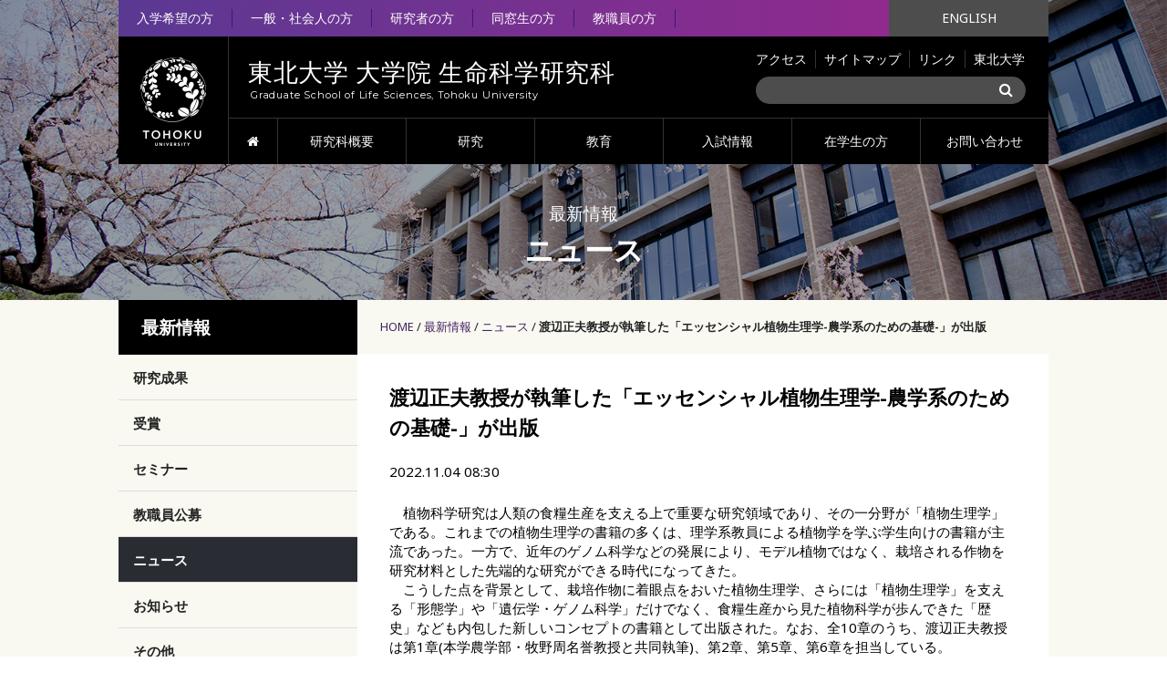

--- FILE ---
content_type: text/html; charset=utf-8
request_url: https://www.lifesci.tohoku.ac.jp/date/news/detail---id-50977.html
body_size: 39132
content:
<!DOCTYPE html>
<html lang="ja">
	<head>
		<meta charset="utf-8">
		<meta http-equiv="X-UA-Compatible" content="IE=edge">
		<meta name="viewport" content="width=device-width, initial-scale=1">
		<meta name="format-detection" content="telephone=no">
		<title>渡辺正夫教授が執筆した「エッセンシャル植物生理学-農学系のための基礎-」が出版｜東北大学 大学院 生命科学研究科</title>
		<base href="https://www.lifesci.tohoku.ac.jp/">
		<!-- Google Tag Manager -->
<script>(function(w,d,s,l,i){w[l]=w[l]||[];w[l].push({'gtm.start':
new Date().getTime(),event:'gtm.js'});var f=d.getElementsByTagName(s)[0],
j=d.createElement(s),dl=l!='dataLayer'?'&l='+l:'';j.async=true;j.src=
'https://www.googletagmanager.com/gtm.js?id='+i+dl;f.parentNode.insertBefore(j,f);
})(window,document,'script','dataLayer','GTM-N8XVQWB');</script>
<!-- End Google Tag Manager -->


		<link href="assets/font-awesome/css/font-awesome.min.css" type="text/css" rel="stylesheet">
<link href="css/common.css?3" type="text/css" rel="stylesheet"><link href="css/topics.css" type="text/css" rel="stylesheet">
<style>

#main > h2 {
display: none;
}

#visual p.small,
#visual h2 {
display: none;
}
</style>
		<script type="text/javascript" src="assets/jquery.js"></script>
<script type="text/javascript" src="js/common.js"></script>
	</head>
	<body class="">
		<!-- Google Tag Manager (noscript) -->
<noscript><iframe src="https://www.googletagmanager.com/ns.html?id=GTM-N8XVQWB"
height="0" width="0" style="display:none;visibility:hidden"></iframe></noscript>
<!-- End Google Tag Manager (noscript) -->

		<div id="wholewrapper">
			<div id="go_top_pc">
	<a href="#wholewrapper"><img alt="GO TOP" src="media/images/common/go_top_pc.png" /></a>
</div>
			<div id="visual_wrapper">
				<header id="header"><div class="inner" id="header-pc">
	<table>
		<tr>
			<td colspan="3" class="visitor">
				<!--Qrt\Plugin\GlobalNavigation::loadPlugin--><ul class="depth1"><li class="type3 depth1 lm59  first "><a href="entrance_index/" class="" >入学希望の方</a></li><li class="type3 depth1 lm60   "><a href="society_index/" class="" >一般・社会人の方</a></li><li class="type3 depth1 lm61   "><a href="scholar_index/" class="" >研究者の方</a></li><li class="type3 depth1 lm62   "><a href="almuni_index/" class="" >同窓生の方</a></li><li class="type3 depth1 lm63  last "><a href="forteacher/" class="" >教職員の方</a></li></ul><!--/Qrt\Plugin\GlobalNavigation::loadPlugin-->
			</td>

			<td class="lang">
				<a href="en/">ENGLISH</a>
			</td>
		</tr>

		<tr>
			<td rowspan="3" class="logo">
				<a href="./"><img alt="TOHOKU UNIVERSITY" src="media/images/common/logo.png" /></a>
			</td>

			<td rowspan="2" class="title">
				<h1 class="l">
					<a href="./"><span class="jp">東北大学 大学院 生命科学研究科</span>
						<span class="en">Graduate School of Life Sciences, Tohoku University</span></a>
				</h1>
			</td>

			<td colspan="2" class="link">
				<ul>
					<li><a href="access/">アクセス</a></li>
					<li><a href="sitemap/">サイトマップ</a></li>
					<li><a href="link/">リンク</a></li>
					<li><a href="http://www.tohoku.ac.jp/" target="_blank">東北大学</a></li>
				</ul>
			</td>
		</tr>

		<tr>
			<td colspan="2" class="search">
				<span class="searchForm top">
	<form action="https://www.google.co.jp/search" target="_blank">
		<input name="q" type="text" />
		<input name="domains" type="hidden" value="http://www.lifesci.tohoku.ac.jp/" />
		<input name="sitesearch" type="hidden" value="http://www.lifesci.tohoku.ac.jp/" />
		<input name="hl" type="hidden" value="ja" />
		<button id="searchButton"><i class="fa fa-search"></i></button>
	</form>
</span>

			</td>
		</tr>

		<tr>
			<td colspan="3" class="gnavi">
				<!--Qrt\Plugin\GlobalNavigation::loadPlugin--><ul class="depth1"><li class="type3 depth1 lm2  first "><a href="./" class="" >HOME</a></li><li class="type1 depth1 lm3   has_children"><a href="outline/"  class="dropdown-toggle" data-hover="dropdown" data-delay="0" data-close-others="false">研究科概要</a><ul class="depth2"><li class="type3 depth2 lm188  first "><a href="outline/" class="" >研究科概要</a></li><li class="type1 depth2 lm8   "><a href="outline/purpose/" >研究科長あいさつ</a></li><li class="type1 depth2 lm9   "><a href="outline/organization/" >組織図</a></li><li class="type1 depth2 lm10   has_children"><a href="outline/project/" >関連プロジェクト・センター</a><ul class="depth3"><li class="type1 depth3 lm416  first "><a href="outline/project/facility/" >共通機器に関連する情報</a></li></ul></li><li class="type1 depth2 lm278   "><a href="outline/kaiso/" >平成30年度研究科改組</a></li><li class="type1 depth2 lm13   "><a href="outline/pamphlet/" >研究科刊行物</a></li><li class="type1 depth2 lm14   "><a href="outline/jyouhou/" >情報公開</a></li><li class="type1 depth2 lm493   "><a href="outline/dei/" >DEI推進</a></li><li class="type1 depth2 lm387  last "><a href="outline/donation/" >ご寄附のお願い</a></li></ul></li><li class="type1 depth1 lm4   has_children"><a href="research/fields/"  class="dropdown-toggle" data-hover="dropdown" data-delay="0" data-close-others="false">研究</a><ul class="depth2"><li class="type1 depth2 lm27  first has_children"><a href="research/fields/" >研究分野</a><ul class="depth3"><li class="type1 depth3 lm28  first "><a href="research/fields/field1/" >脳生命統御科学専攻</a></li><li class="type1 depth3 lm29   "><a href="research/fields/field2/" >生態発生適応科学専攻</a></li><li class="type1 depth3 lm30  last "><a href="research/fields/field3/" >分子化学生物学専攻</a></li></ul></li><li class="type1 depth2 lm32   "><a href="research/results/" >研究成果</a></li><li class="type1 depth2 lm33   "><a href="research/award/" >受賞</a></li><li class="type1 depth2 lm329   "><a href="research/meeting/" >生命科学交流ミーティング</a></li><li class="type1 depth2 lm242  last has_children"><a href="research/bright/09/" >今、輝ける人たち</a><ul class="depth3"><li class="type1 depth3 lm284  first "><a href="research/bright/archive/" >archive</a></li></ul></li></ul></li><li class="type1 depth1 lm5   has_children"><a href="curriculums/outline/"  class="dropdown-toggle" data-hover="dropdown" data-delay="0" data-close-others="false">教育</a><ul class="depth2"><li class="type1 depth2 lm34  first "><a href="curriculums/outline/" >カリキュラム概要</a></li><li class="type1 depth2 lm35   "><a href="curriculums/policy/" >ディプロマポリシー・カリキュラムポリシー</a></li><li class="type1 depth2 lm36   "><a href="curriculums/syllabus/" >カリキュラム・シラバス</a></li><li class="type3 depth2 lm438   "><a href="https://www.lifesci.tohoku.ac.jp/outline/kaiso/kaiso_c/" class="external" target="_blank">新しい人材育成プログラム</a></li><li class="type1 depth2 lm360   "><a href="curriculums/biojinzai/" >バイオ人材育成カリキュラム</a></li><li class="type1 depth2 lm37   "><a href="curriculums/schedule/" >年間スケジュール</a></li><li class="type1 depth2 lm38   "><a href="curriculums/studentlife/" >学生支援</a></li><li class="type1 depth2 lm39  last "><a href="curriculums/course2/" >修了生の進路</a></li></ul></li><li class="type1 depth1 lm6   has_children"><a href="admission/"  class="dropdown-toggle" data-hover="dropdown" data-delay="0" data-close-others="false">入試情報</a><ul class="depth2"><li class="type3 depth2 lm187  first "><a href="admission/" class="" >入試情報</a></li><li class="type1 depth2 lm40   "><a href="admission/schedule/" >入試日程・募集要項</a></li><li class="type1 depth2 lm460   "><a href="admission/2025/" >2025年度実施説明会</a></li><li class="type1 depth2 lm41   "><a href="admission/policy/" >入学者選抜の方針・制度</a></li><li class="type1 depth2 lm42   "><a href="admission/fee/" >入学金・授業料・奨学金</a></li><li class="type3 depth2 lm295   "><a href="curriculums/studentlife/#keizaisien" class="" >経済支援</a></li><li class="type3 depth2 lm398   "><a href="https://www.lifesci.tohoku.ac.jp/oncampus/career/" class="external" target="_blank">キャリア支援</a></li><li class="type1 depth2 lm423   "><a href="admission/voice/" >卒業生・在校生の声</a></li><li class="type1 depth2 lm43   "><a href="admission/past_exam/" >過去の試験問題</a></li><li class="type1 depth2 lm44   "><a href="admission/qa/" >入試Ｑ＆Ａ</a></li><li class="type1 depth2 lm45  last "><a href="admission/inquiry/" >入試に関するお問い合わせ</a></li></ul></li><li class="type1 depth1 lm22   has_children"><a href="oncampus/"  class="dropdown-toggle" data-hover="dropdown" data-delay="0" data-close-others="false">在学生の方</a><ul class="depth2"><li class="type1 depth2 lm226  first has_children"><a href="oncampus/" >最新情報</a><ul class="depth3"><li class="type1 depth3 lm49  first "><a href="oncampus/date/category1/" >講義</a></li><li class="type1 depth3 lm50   "><a href="oncampus/date/category2/" >入学料・授業料</a></li><li class="type1 depth3 lm51   "><a href="oncampus/date/category3/" >奨学金</a></li><li class="type1 depth3 lm52   "><a href="oncampus/date/category4/" >就職</a></li><li class="type1 depth3 lm53   "><a href="oncampus/date/category5/" >教員免許</a></li><li class="type1 depth3 lm54   "><a href="oncampus/date/category6/" >海外留学</a></li><li class="type1 depth3 lm55   "><a href="oncampus/date/category7/" >留学生関係</a></li><li class="type1 depth3 lm58  last "><a href="oncampus/date/category8/" >その他</a></li></ul></li><li class="type1 depth2 lm221   "><a href="oncampus/completion/" >修了・進学</a></li><li class="type1 depth2 lm222   "><a href="oncampus/withdrawal/" >休学・退学</a></li><li class="type1 depth2 lm223   "><a href="oncampus/certificate/" >証明書</a></li><li class="type1 depth2 lm224   "><a href="oncampus/abroad/" >留学・海外出張する方へ</a></li><li class="type3 depth2 lm219   "><a href="curriculums/schedule/" class="" >年間スケジュール</a></li><li class="type3 depth2 lm220   "><a href="curriculums/syllabus/" class="" >カリキュラム・シラバス</a></li><li class="type3 depth2 lm432   "><a href="https://www.lifesci.tohoku.ac.jp/curriculums/studentlife/" class="external" target="_blank">学生支援</a></li><li class="type3 depth2 lm433   "><a href="https://www.lifesci.tohoku.ac.jp/curriculums/studentlife/#keizaisien" class="external" target="_blank">経済支援</a></li><li class="type1 depth2 lm297   "><a href="oncampus/career/" >キャリア支援</a></li><li class="type1 depth2 lm434   "><a href="oncampus/counsel/" >学生相談窓口</a></li><li class="type3 depth2 lm494   "><a href="https://www.lifesci.tohoku.ac.jp/outline/dei/" class="external" target="_blank">DEI推進</a></li><li class="type2 depth2 lm218  last "><a href="oncampus/how_to_rss.html" >RSSフィード登録方法</a></li></ul></li><li class="type1 depth1 lm25   has_children"><a href="_visitor/"  class="dropdown-toggle" data-hover="dropdown" data-delay="0" data-close-others="false">訪問者別</a><ul class="depth2"><li class="type3 depth2 lm59  first "><a href="entrance_index/" class="" >入学希望の方</a></li><li class="type3 depth2 lm60   "><a href="society_index/" class="" >一般・社会人の方</a></li><li class="type3 depth2 lm61   "><a href="scholar_index/" class="" >研究者の方</a></li><li class="type3 depth2 lm62   "><a href="almuni_index/" class="" >同窓生の方</a></li><li class="type3 depth2 lm63  last "><a href="forteacher/" class="" >教職員の方</a></li></ul></li><li class="type1 depth1 lm7   "><a href="inquiry_index/"  class="dropdown-toggle" data-hover="dropdown" data-delay="0" data-close-others="false">お問い合わせ</a></li><li class="type1 depth1 lm15   "><a href="access/"  class="dropdown-toggle" data-hover="dropdown" data-delay="0" data-close-others="false">アクセス</a></li><li class="type1 depth1 lm17   "><a href="link/"  class="dropdown-toggle" data-hover="dropdown" data-delay="0" data-close-others="false">リンク</a></li><li class="type1 depth1 lm16   "><a href="sitemap/"  class="dropdown-toggle" data-hover="dropdown" data-delay="0" data-close-others="false">サイトマップ</a></li><li class="type1 depth1 lm26 active  has_children"><a href="date/"  class="dropdown-toggle" data-hover="dropdown" data-delay="0" data-close-others="false">最新情報</a><ul class="depth2"><li class="type1 depth2 lm88  first "><a href="date/research/" >研究成果</a></li><li class="type1 depth2 lm89   "><a href="date/award/" >受賞</a></li><li class="type1 depth2 lm90   "><a href="date/seminar/" >セミナー</a></li><li class="type1 depth2 lm91   "><a href="date/offer/" >教職員公募</a></li><li class="type1 depth2 lm92 active  "><a href="date/news/" >ニュース</a></li><li class="type1 depth2 lm93   "><a href="date/info/" >お知らせ</a></li><li class="type1 depth2 lm203  last "><a href="date/others/" >その他</a></li></ul></li><li class="type3 depth1 lm47  last "><a href="http://www.tohoku.ac.jp/" class="external" target="_blank">東北大学</a></li></ul><!--/Qrt\Plugin\GlobalNavigation::loadPlugin-->
			</td>
		</tr>
	</table>
</div>

<div id="header-tab-sp">
	<table class="menubar">
		<tr>
			<td class="menu">
				<span class="button">
					メニュー
				</span>
			</td>
			<td class="search">
				<span class="button">
					<i class="fa fa-search" aria-hidden="true"></i>
				</span>
			</td>
		</tr>
	</table>

	<div id="menubar">
		<div class="gnavi">
			<!--Qrt\Plugin\GlobalNavigation::loadPlugin--><ul class="depth1"><li class="type3 depth1 lm2  first "><a href="./" class="" >HOME</a></li><li class="type1 depth1 lm3   has_children"><a href="outline/"  class="dropdown-toggle" data-hover="dropdown" data-delay="0" data-close-others="false">研究科概要</a><ul class="depth2"><li class="type3 depth2 lm188  first "><a href="outline/" class="" >研究科概要</a></li><li class="type1 depth2 lm8   "><a href="outline/purpose/" >研究科長あいさつ</a></li><li class="type1 depth2 lm9   "><a href="outline/organization/" >組織図</a></li><li class="type1 depth2 lm10   "><a href="outline/project/" >関連プロジェクト・センター</a></li><li class="type1 depth2 lm278   "><a href="outline/kaiso/" >平成30年度研究科改組</a></li><li class="type1 depth2 lm13   "><a href="outline/pamphlet/" >研究科刊行物</a></li><li class="type1 depth2 lm14   "><a href="outline/jyouhou/" >情報公開</a></li><li class="type1 depth2 lm493   "><a href="outline/dei/" >DEI推進</a></li><li class="type1 depth2 lm387  last "><a href="outline/donation/" >ご寄附のお願い</a></li></ul></li><li class="type1 depth1 lm4   has_children"><a href="research/fields/"  class="dropdown-toggle" data-hover="dropdown" data-delay="0" data-close-others="false">研究</a><ul class="depth2"><li class="type1 depth2 lm27  first "><a href="research/fields/" >研究分野</a></li><li class="type1 depth2 lm32   "><a href="research/results/" >研究成果</a></li><li class="type1 depth2 lm33   "><a href="research/award/" >受賞</a></li><li class="type1 depth2 lm329   "><a href="research/meeting/" >生命科学交流ミーティング</a></li><li class="type1 depth2 lm242  last "><a href="research/bright/09/" >今、輝ける人たち</a></li></ul></li><li class="type1 depth1 lm5   has_children"><a href="curriculums/outline/"  class="dropdown-toggle" data-hover="dropdown" data-delay="0" data-close-others="false">教育</a><ul class="depth2"><li class="type1 depth2 lm34  first "><a href="curriculums/outline/" >カリキュラム概要</a></li><li class="type1 depth2 lm35   "><a href="curriculums/policy/" >ディプロマポリシー・カリキュラムポリシー</a></li><li class="type1 depth2 lm36   "><a href="curriculums/syllabus/" >カリキュラム・シラバス</a></li><li class="type3 depth2 lm438   "><a href="https://www.lifesci.tohoku.ac.jp/outline/kaiso/kaiso_c/" class="external" target="_blank">新しい人材育成プログラム</a></li><li class="type1 depth2 lm360   "><a href="curriculums/biojinzai/" >バイオ人材育成カリキュラム</a></li><li class="type1 depth2 lm37   "><a href="curriculums/schedule/" >年間スケジュール</a></li><li class="type1 depth2 lm38   "><a href="curriculums/studentlife/" >学生支援</a></li><li class="type1 depth2 lm39  last "><a href="curriculums/course2/" >修了生の進路</a></li></ul></li><li class="type1 depth1 lm6   has_children"><a href="admission/"  class="dropdown-toggle" data-hover="dropdown" data-delay="0" data-close-others="false">入試情報</a><ul class="depth2"><li class="type3 depth2 lm187  first "><a href="admission/" class="" >入試情報</a></li><li class="type1 depth2 lm40   "><a href="admission/schedule/" >入試日程・募集要項</a></li><li class="type1 depth2 lm460   "><a href="admission/2025/" >2025年度実施説明会</a></li><li class="type1 depth2 lm41   "><a href="admission/policy/" >入学者選抜の方針・制度</a></li><li class="type1 depth2 lm42   "><a href="admission/fee/" >入学金・授業料・奨学金</a></li><li class="type3 depth2 lm295   "><a href="curriculums/studentlife/#keizaisien" class="" >経済支援</a></li><li class="type3 depth2 lm398   "><a href="https://www.lifesci.tohoku.ac.jp/oncampus/career/" class="external" target="_blank">キャリア支援</a></li><li class="type1 depth2 lm423   "><a href="admission/voice/" >卒業生・在校生の声</a></li><li class="type1 depth2 lm43   "><a href="admission/past_exam/" >過去の試験問題</a></li><li class="type1 depth2 lm44   "><a href="admission/qa/" >入試Ｑ＆Ａ</a></li><li class="type1 depth2 lm45  last "><a href="admission/inquiry/" >入試に関するお問い合わせ</a></li></ul></li><li class="type1 depth1 lm22   has_children"><a href="oncampus/"  class="dropdown-toggle" data-hover="dropdown" data-delay="0" data-close-others="false">在学生の方</a><ul class="depth2"><li class="type1 depth2 lm226  first "><a href="oncampus/" >最新情報</a></li><li class="type1 depth2 lm221   "><a href="oncampus/completion/" >修了・進学</a></li><li class="type1 depth2 lm222   "><a href="oncampus/withdrawal/" >休学・退学</a></li><li class="type1 depth2 lm223   "><a href="oncampus/certificate/" >証明書</a></li><li class="type1 depth2 lm224   "><a href="oncampus/abroad/" >留学・海外出張する方へ</a></li><li class="type3 depth2 lm219   "><a href="curriculums/schedule/" class="" >年間スケジュール</a></li><li class="type3 depth2 lm220   "><a href="curriculums/syllabus/" class="" >カリキュラム・シラバス</a></li><li class="type3 depth2 lm432   "><a href="https://www.lifesci.tohoku.ac.jp/curriculums/studentlife/" class="external" target="_blank">学生支援</a></li><li class="type3 depth2 lm433   "><a href="https://www.lifesci.tohoku.ac.jp/curriculums/studentlife/#keizaisien" class="external" target="_blank">経済支援</a></li><li class="type1 depth2 lm297   "><a href="oncampus/career/" >キャリア支援</a></li><li class="type1 depth2 lm434   "><a href="oncampus/counsel/" >学生相談窓口</a></li><li class="type3 depth2 lm494   "><a href="https://www.lifesci.tohoku.ac.jp/outline/dei/" class="external" target="_blank">DEI推進</a></li><li class="type2 depth2 lm218  last "><a href="oncampus/how_to_rss.html" >RSSフィード登録方法</a></li></ul></li><li class="type1 depth1 lm25   has_children"><a href="_visitor/"  class="dropdown-toggle" data-hover="dropdown" data-delay="0" data-close-others="false">訪問者別</a><ul class="depth2"><li class="type3 depth2 lm59  first "><a href="entrance_index/" class="" >入学希望の方</a></li><li class="type3 depth2 lm60   "><a href="society_index/" class="" >一般・社会人の方</a></li><li class="type3 depth2 lm61   "><a href="scholar_index/" class="" >研究者の方</a></li><li class="type3 depth2 lm62   "><a href="almuni_index/" class="" >同窓生の方</a></li><li class="type3 depth2 lm63  last "><a href="forteacher/" class="" >教職員の方</a></li></ul></li><li class="type1 depth1 lm7   "><a href="inquiry_index/"  class="dropdown-toggle" data-hover="dropdown" data-delay="0" data-close-others="false">お問い合わせ</a></li><li class="type1 depth1 lm15   "><a href="access/"  class="dropdown-toggle" data-hover="dropdown" data-delay="0" data-close-others="false">アクセス</a></li><li class="type1 depth1 lm17   "><a href="link/"  class="dropdown-toggle" data-hover="dropdown" data-delay="0" data-close-others="false">リンク</a></li><li class="type1 depth1 lm16   "><a href="sitemap/"  class="dropdown-toggle" data-hover="dropdown" data-delay="0" data-close-others="false">サイトマップ</a></li><li class="type1 depth1 lm26 active  has_children"><a href="date/"  class="dropdown-toggle" data-hover="dropdown" data-delay="0" data-close-others="false">最新情報</a><ul class="depth2"><li class="type1 depth2 lm88  first "><a href="date/research/" >研究成果</a></li><li class="type1 depth2 lm89   "><a href="date/award/" >受賞</a></li><li class="type1 depth2 lm90   "><a href="date/seminar/" >セミナー</a></li><li class="type1 depth2 lm91   "><a href="date/offer/" >教職員公募</a></li><li class="type1 depth2 lm92 active  "><a href="date/news/" >ニュース</a></li><li class="type1 depth2 lm93   "><a href="date/info/" >お知らせ</a></li><li class="type1 depth2 lm203  last "><a href="date/others/" >その他</a></li></ul></li><li class="type3 depth1 lm47  last "><a href="http://www.tohoku.ac.jp/" class="external" target="_blank">東北大学</a></li></ul><!--/Qrt\Plugin\GlobalNavigation::loadPlugin-->
		</div>

		<div class="visitor">
			<!--Qrt\Plugin\GlobalNavigation::loadPlugin--><ul class="depth1"><li class="type3 depth1 lm59  first "><a href="entrance_index/" class="" >入学希望の方</a></li><li class="type3 depth1 lm60   "><a href="society_index/" class="" >一般・社会人の方</a></li><li class="type3 depth1 lm61   "><a href="scholar_index/" class="" >研究者の方</a></li><li class="type3 depth1 lm62   "><a href="almuni_index/" class="" >同窓生の方</a></li><li class="type3 depth1 lm63  last "><a href="forteacher/" class="" >教職員の方</a></li></ul><!--/Qrt\Plugin\GlobalNavigation::loadPlugin-->
		</div>

		<div class="lang">
			<a href="en/">ENGLISH</a>
		</div>

		<div class="close">
			メニューを閉じる
			<i class="fa fa-chevron-up" aria-hidden="true"></i>
		</div>
	</div>

	<div id="searchbar">
		<form action="" method="get">
			<input placeholder="検索" type="text" />
			<button type="submit"><i class="fa fa-search" aria-hidden="true"></i></button>
		</form>
		<div class="close">
			<i class="fa fa-chevron-up" aria-hidden="true"></i>
		</div>
	</div>

	<div class="title">
		<div class="logo">
			<a href="./"><img alt="TOHOKU UNIVERSITY" src="media/images/common/logo.png" /></a>
		</div>

		<h1>
			<a href="./"><span class="jp">東北大学 大学院 <span>生命科学研究科</span></span>
				<span class="en">Graduate School of Life Sciences, Tohoku University.</span></a>
		</h1>
	</div>
</div></header>
				<div id="visual">
					<div class="inner">
						<p class="small" style="display:block">最新情報</p>
<h2 style="display:block">ニュース</h2>
						<p class="small">最新情報</p>
						<h2>渡辺正夫教授が執筆した「エッセンシャル植物生理学-農学系のための基礎-」が出版</h2>
					</div>
				</div>
			</div>
			<div id="contents" class="lower topicDetail">
				<div class="inner">
					<div class="r">
						<ul class="pankuzu "><li class="home"><a href="./">HOME</a></li>
<li class=""><a href="date/">最新情報</a></li>
<li class=""><a href="date/news/">ニュース</a></li>
<li class=""><a class="last">渡辺正夫教授が執筆した「エッセンシャル植物生理学-農学系のための基礎-」が出版</a></li></ul>
						<div class="btnArea">
							<div class="lang_button">
								<a href="en/date/news/detail---id-50977.html">ENGLISH</a>
							</div>
							<div class="rss">
								
							</div>
						</div>
						<div id="main">
							

<section class="topic_detail">
<h3 class="topic_title">渡辺正夫教授が執筆した「エッセンシャル植物生理学-農学系のための基礎-」が出版</h3>

<div class="topic_release_date">
	2022.11.04 08:30
</div>

<article class="topic_contents"><div>　植物科学研究は人類の食糧生産を支える上で重要な研究領域であり、その一分野が「植物生理学」である。これまでの植物生理学の書籍の多くは、理学系教員による植物学を学ぶ学生向けの書籍が主流であった。一方で、近年のゲノム科学などの発展により、モデル植物ではなく、栽培される作物を研究材料とした先端的な研究ができる時代になってきた。</div>
<div>　こうした点を背景として、栽培作物に着眼点をおいた植物生理学、さらには「植物生理学」を支える「形態学」や「遺伝学・ゲノム科学」だけでなく、食糧生産から見た植物科学が歩んできた「歴史」なども内包した新しいコンセプトの書籍として出版された。なお、全10章のうち、渡辺正夫教授は第1章(本学農学部・牧野周名誉教授と共同執筆)、第2章、第5章、第6章を担当している。</div>
<div>&nbsp;</div>
<div>エッセンシャル植物生理学-農学系のための基礎-</div>
<div><a href="https://bookclub.kodansha.co.jp/product?item=0000370125">https://bookclub.kodansha.co.jp/product?item=0000370125</a></div>
<div>&nbsp;</div>
<div><img src="/media/images/_u/topic/pic1//ftkmu2m2n.JPG" style="height: 500px; width: 375px;" /></div>
<div>&nbsp;</div>
<div><img src="/media/images/_u/topic/pic3//iejrnzb84.JPG" style="height: 375px; width: 500px;" /></div>
<div>&nbsp;</div>
<div>関連リンク</div>
<div><a href="http://www.ige.tohoku.ac.jp/prg/watanabe/">植物分子育種分野　渡辺正夫教授</a></div>
<div><a href="http://www.ige.tohoku.ac.jp/prg/watanabe/news2/2022/10/21094339.php">渡辺正夫教授HPの関連記事</a>　</div>
<div><a href="https://twitter.com/kspub_ls/status/1583023016824274944">講談社サイエンティフィクTwitter</a></div>
</article>

<div class="paging paging--detail">
	<ul>
		<li class="prev show"><a href="date/news/detail---id-50990.html">前へ</a></li>
		<li class="index"><a href="date/news/">INDEX</a></li>
		<li class="next show"><a href="date/news/detail---id-50960.html">次へ</a></li>
	</ul>
</div>


</section>

						</div>
					</div>
					<div class="l">
						<!--Qrt\Plugin\LocalNavigation::loadPlugin--><h2 class="top_title"><a href="date/">最新情報</a></h2><ul class="depth1"><li class="type1 depth1 lm88  first "><a href="date/research/"  class="dropdown-toggle" data-hover="dropdown" data-delay="0" data-close-others="false">研究成果</a></li><li class="type1 depth1 lm89   "><a href="date/award/"  class="dropdown-toggle" data-hover="dropdown" data-delay="0" data-close-others="false">受賞</a></li><li class="type1 depth1 lm90   "><a href="date/seminar/"  class="dropdown-toggle" data-hover="dropdown" data-delay="0" data-close-others="false">セミナー</a></li><li class="type1 depth1 lm91   "><a href="date/offer/"  class="dropdown-toggle" data-hover="dropdown" data-delay="0" data-close-others="false">教職員公募</a></li><li class="type1 depth1 lm92 active  "><a href="date/news/"  class="dropdown-toggle" data-hover="dropdown" data-delay="0" data-close-others="false">ニュース</a></li><li class="type1 depth1 lm93   "><a href="date/info/"  class="dropdown-toggle" data-hover="dropdown" data-delay="0" data-close-others="false">お知らせ</a></li><li class="type1 depth1 lm203  last "><a href="date/others/"  class="dropdown-toggle" data-hover="dropdown" data-delay="0" data-close-others="false">その他</a></li></ul><!--/Qrt\Plugin\LocalNavigation::loadPlugin-->
					</div>
				</div>
			</div>
			<footer id="footer"><div class="go_top">
	<a href="#wholewrapper">GO TOP</a>
</div>

<div class="fmain">
	<div class="inner">
		<div class="cf">
			<div class="prof">
				<h1>
					<a href=".">東北大学 大学院<br class="pc">
						生命科学研究科</a>
				</h1>
				<p class="address">
					〒980-8577<br class="not_tab">
					宮城県仙台市青葉区片平2-1-1
				</p>
				<p class="tel">
					<a href="tel:022-217-5702">TEL. 022-217-5702</a>
					<span class="tab"> / </span>
					<br class="not_tab">
					<a href="tel:022-217-5704">FAX. 022-217-5704</a>
				</p>
				<div class="contact">
					<a href="inquiry_index/">お問い合わせ</a>
				</div>
				<div class="certificate">
					<a href="oncampus/certificate/issue.html">各種証明書発行</a>
				</div>
				 <p class="policy">
					<a href="outline/policy/"> ・プライバシーポリシー</a>
				</p>
			<div>
	
			</div></div>

			<div class="gnavi">
				<!--Qrt\Plugin\GlobalNavigation::loadPlugin--><ul class="depth1"><li class="type3 depth1 lm2  first "><a href="./" class="" >HOME</a></li><li class="type1 depth1 lm3   has_children"><a href="outline/"  class="dropdown-toggle" data-hover="dropdown" data-delay="0" data-close-others="false">研究科概要</a><ul class="depth2"><li class="type3 depth2 lm188  first "><a href="outline/" class="" >研究科概要</a></li><li class="type1 depth2 lm8   "><a href="outline/purpose/" >研究科長あいさつ</a></li><li class="type1 depth2 lm9   "><a href="outline/organization/" >組織図</a></li><li class="type1 depth2 lm10   has_children"><a href="outline/project/" >関連プロジェクト・センター</a><ul class="depth3"><li class="type1 depth3 lm416  first "><a href="outline/project/facility/" >共通機器に関連する情報</a></li></ul></li><li class="type1 depth2 lm278   "><a href="outline/kaiso/" >平成30年度研究科改組</a></li><li class="type1 depth2 lm13   "><a href="outline/pamphlet/" >研究科刊行物</a></li><li class="type1 depth2 lm14   "><a href="outline/jyouhou/" >情報公開</a></li><li class="type1 depth2 lm493   "><a href="outline/dei/" >DEI推進</a></li><li class="type1 depth2 lm387  last "><a href="outline/donation/" >ご寄附のお願い</a></li></ul></li><li class="type1 depth1 lm4   has_children"><a href="research/fields/"  class="dropdown-toggle" data-hover="dropdown" data-delay="0" data-close-others="false">研究</a><ul class="depth2"><li class="type1 depth2 lm27  first has_children"><a href="research/fields/" >研究分野</a><ul class="depth3"><li class="type1 depth3 lm28  first "><a href="research/fields/field1/" >脳生命統御科学専攻</a></li><li class="type1 depth3 lm29   "><a href="research/fields/field2/" >生態発生適応科学専攻</a></li><li class="type1 depth3 lm30  last "><a href="research/fields/field3/" >分子化学生物学専攻</a></li></ul></li><li class="type1 depth2 lm32   "><a href="research/results/" >研究成果</a></li><li class="type1 depth2 lm33   "><a href="research/award/" >受賞</a></li><li class="type1 depth2 lm329   "><a href="research/meeting/" >生命科学交流ミーティング</a></li><li class="type1 depth2 lm242  last has_children"><a href="research/bright/09/" >今、輝ける人たち</a><ul class="depth3"><li class="type1 depth3 lm284  first "><a href="research/bright/archive/" >archive</a></li></ul></li></ul></li><li class="type1 depth1 lm5   has_children"><a href="curriculums/outline/"  class="dropdown-toggle" data-hover="dropdown" data-delay="0" data-close-others="false">教育</a><ul class="depth2"><li class="type1 depth2 lm34  first "><a href="curriculums/outline/" >カリキュラム概要</a></li><li class="type1 depth2 lm35   "><a href="curriculums/policy/" >ディプロマポリシー・カリキュラムポリシー</a></li><li class="type1 depth2 lm36   "><a href="curriculums/syllabus/" >カリキュラム・シラバス</a></li><li class="type3 depth2 lm438   "><a href="https://www.lifesci.tohoku.ac.jp/outline/kaiso/kaiso_c/" class="external" target="_blank">新しい人材育成プログラム</a></li><li class="type1 depth2 lm360   "><a href="curriculums/biojinzai/" >バイオ人材育成カリキュラム</a></li><li class="type1 depth2 lm37   "><a href="curriculums/schedule/" >年間スケジュール</a></li><li class="type1 depth2 lm38   "><a href="curriculums/studentlife/" >学生支援</a></li><li class="type1 depth2 lm39  last "><a href="curriculums/course2/" >修了生の進路</a></li></ul></li><li class="type1 depth1 lm6   has_children"><a href="admission/"  class="dropdown-toggle" data-hover="dropdown" data-delay="0" data-close-others="false">入試情報</a><ul class="depth2"><li class="type3 depth2 lm187  first "><a href="admission/" class="" >入試情報</a></li><li class="type1 depth2 lm40   "><a href="admission/schedule/" >入試日程・募集要項</a></li><li class="type1 depth2 lm460   "><a href="admission/2025/" >2025年度実施説明会</a></li><li class="type1 depth2 lm41   "><a href="admission/policy/" >入学者選抜の方針・制度</a></li><li class="type1 depth2 lm42   "><a href="admission/fee/" >入学金・授業料・奨学金</a></li><li class="type3 depth2 lm295   "><a href="curriculums/studentlife/#keizaisien" class="" >経済支援</a></li><li class="type3 depth2 lm398   "><a href="https://www.lifesci.tohoku.ac.jp/oncampus/career/" class="external" target="_blank">キャリア支援</a></li><li class="type1 depth2 lm423   "><a href="admission/voice/" >卒業生・在校生の声</a></li><li class="type1 depth2 lm43   "><a href="admission/past_exam/" >過去の試験問題</a></li><li class="type1 depth2 lm44   "><a href="admission/qa/" >入試Ｑ＆Ａ</a></li><li class="type1 depth2 lm45  last "><a href="admission/inquiry/" >入試に関するお問い合わせ</a></li></ul></li><li class="type1 depth1 lm22   has_children"><a href="oncampus/"  class="dropdown-toggle" data-hover="dropdown" data-delay="0" data-close-others="false">在学生の方</a><ul class="depth2"><li class="type1 depth2 lm226  first has_children"><a href="oncampus/" >最新情報</a><ul class="depth3"><li class="type1 depth3 lm49  first "><a href="oncampus/date/category1/" >講義</a></li><li class="type1 depth3 lm50   "><a href="oncampus/date/category2/" >入学料・授業料</a></li><li class="type1 depth3 lm51   "><a href="oncampus/date/category3/" >奨学金</a></li><li class="type1 depth3 lm52   "><a href="oncampus/date/category4/" >就職</a></li><li class="type1 depth3 lm53   "><a href="oncampus/date/category5/" >教員免許</a></li><li class="type1 depth3 lm54   "><a href="oncampus/date/category6/" >海外留学</a></li><li class="type1 depth3 lm55   "><a href="oncampus/date/category7/" >留学生関係</a></li><li class="type1 depth3 lm58  last "><a href="oncampus/date/category8/" >その他</a></li></ul></li><li class="type1 depth2 lm221   "><a href="oncampus/completion/" >修了・進学</a></li><li class="type1 depth2 lm222   "><a href="oncampus/withdrawal/" >休学・退学</a></li><li class="type1 depth2 lm223   "><a href="oncampus/certificate/" >証明書</a></li><li class="type1 depth2 lm224   "><a href="oncampus/abroad/" >留学・海外出張する方へ</a></li><li class="type3 depth2 lm219   "><a href="curriculums/schedule/" class="" >年間スケジュール</a></li><li class="type3 depth2 lm220   "><a href="curriculums/syllabus/" class="" >カリキュラム・シラバス</a></li><li class="type3 depth2 lm432   "><a href="https://www.lifesci.tohoku.ac.jp/curriculums/studentlife/" class="external" target="_blank">学生支援</a></li><li class="type3 depth2 lm433   "><a href="https://www.lifesci.tohoku.ac.jp/curriculums/studentlife/#keizaisien" class="external" target="_blank">経済支援</a></li><li class="type1 depth2 lm297   "><a href="oncampus/career/" >キャリア支援</a></li><li class="type1 depth2 lm434   "><a href="oncampus/counsel/" >学生相談窓口</a></li><li class="type3 depth2 lm494   "><a href="https://www.lifesci.tohoku.ac.jp/outline/dei/" class="external" target="_blank">DEI推進</a></li><li class="type2 depth2 lm218  last "><a href="oncampus/how_to_rss.html" >RSSフィード登録方法</a></li></ul></li><li class="type1 depth1 lm25   has_children"><a href="_visitor/"  class="dropdown-toggle" data-hover="dropdown" data-delay="0" data-close-others="false">訪問者別</a><ul class="depth2"><li class="type3 depth2 lm59  first "><a href="entrance_index/" class="" >入学希望の方</a></li><li class="type3 depth2 lm60   "><a href="society_index/" class="" >一般・社会人の方</a></li><li class="type3 depth2 lm61   "><a href="scholar_index/" class="" >研究者の方</a></li><li class="type3 depth2 lm62   "><a href="almuni_index/" class="" >同窓生の方</a></li><li class="type3 depth2 lm63  last "><a href="forteacher/" class="" >教職員の方</a></li></ul></li><li class="type1 depth1 lm7   "><a href="inquiry_index/"  class="dropdown-toggle" data-hover="dropdown" data-delay="0" data-close-others="false">お問い合わせ</a></li><li class="type1 depth1 lm15   "><a href="access/"  class="dropdown-toggle" data-hover="dropdown" data-delay="0" data-close-others="false">アクセス</a></li><li class="type1 depth1 lm17   "><a href="link/"  class="dropdown-toggle" data-hover="dropdown" data-delay="0" data-close-others="false">リンク</a></li><li class="type1 depth1 lm16   "><a href="sitemap/"  class="dropdown-toggle" data-hover="dropdown" data-delay="0" data-close-others="false">サイトマップ</a></li><li class="type1 depth1 lm26 active  has_children"><a href="date/"  class="dropdown-toggle" data-hover="dropdown" data-delay="0" data-close-others="false">最新情報</a><ul class="depth2"><li class="type1 depth2 lm88  first "><a href="date/research/" >研究成果</a></li><li class="type1 depth2 lm89   "><a href="date/award/" >受賞</a></li><li class="type1 depth2 lm90   "><a href="date/seminar/" >セミナー</a></li><li class="type1 depth2 lm91   "><a href="date/offer/" >教職員公募</a></li><li class="type1 depth2 lm92 active  "><a href="date/news/" >ニュース</a></li><li class="type1 depth2 lm93   "><a href="date/info/" >お知らせ</a></li><li class="type1 depth2 lm203  last "><a href="date/others/" >その他</a></li></ul></li><li class="type3 depth1 lm47  last "><a href="http://www.tohoku.ac.jp/" class="external" target="_blank">東北大学</a></li></ul><!--/Qrt\Plugin\GlobalNavigation::loadPlugin-->
			</div>
		</div>

		<div class="copyright">
			&copy; 2004-2023 Graduate School of Life Sciences, Tohoku University
		</div>
	
					
				
			</div>
</div></footer>
		</div>
	<div class="nocache" style="display:none;">no cache</div></body>
</html>

--- FILE ---
content_type: text/css
request_url: https://www.lifesci.tohoku.ac.jp/css/topics.css
body_size: 9737
content:
@charset "UTF-8";
#main .tags ul {
  margin: 0;
  padding: 0;
  list-style: none;
  font-size: 0;
}
@media screen and (max-width: 767px) {
  #main .tags ul {
    text-align: center;
  }
}
#main .tags ul li {
  display: inline-block;
  font-size: 14px;
  font-weight: bold;
  line-height: 28px;
  margin: 0 5px 5px 0;
  padding-left: 0;
  text-indent: 0;
  white-space: nowrap;
}
#main .tags ul li:before {
  content: "";
  padding-right: 0;
}
@media screen and (max-width: 767px) {
  #main .tags ul li {
    line-height: 36px;
    margin: 0 2.5px 5px;
  }
}
#main .tags ul li a {
  display: block;
  border-radius: 18px;
  background-color: #4d4d4d;
  padding: 0 15px;
  color: #fff;
  text-decoration: none;
}
#main .tags ul li.active a,
#main .tags ul li a:hover {
  background: url(../media/images/common/gradient-5a3993-902a8e.png) repeat-y center;
  background-size: 100% 1px;
}
#main .tags ul li.active a,
#main .tags ul li a:hover {
  background: linear-gradient(to right, #5a3993 0%, #902a8e 100%);
}
#main div.news {
  margin-top: 25px;
}
#main div.news ul {
  margin: 0;
  padding: 0;
  list-style: none;
  border-top: 1px solid #dcdcdc;
}
#main div.news ul li {
  margin: 0;
  border-bottom: 1px solid #dcdcdc;
  padding: 9px 10px 11px;
  text-indent: 0;
}
#main div.news ul li:hover {
  background-color: #f5f5f5;
}
#main div.news ul li::before {
  content: "";
  padding: 0;
}
#main div.news ul li span.date {
  display: inline-block;
  font-family: "Montserrat", sans-serif;
  color: #767676;
  font-size: 12px;
  line-height: 20px;
}
#main div.news ul li p {
  margin: 8px 0 0;
  font-size: 15px;
  line-height: 1.33333;
}
@media screen and (max-width: 767px) {
  #main div.news ul li p {
    font-size: 14px;
    line-height: 1.64286;
  }
}
#main div.news ul li a {
  display: block;
  color: #222;
  text-decoration: none;
  padding-left: 17px;
  background: url(../media/images/top/admission-chevron.png) no-repeat left;
  background-size: 7px;
}
#main div.news ul li a:hover {
  text-decoration: underline;
}
#main div.news ul li a span.new {
  display: inline-block;
  vertical-align: 2px;
  width: 37px;
  background-color: #fd3d3a;
  border-radius: 2px;
  line-height: 18px;
  text-align: center;
  font-family: "Montserrat", sans-serif;
  font-weight: bold;
  color: #fff;
  font-size: 11px;
}
#main div.news ul li span.tag {
  display: inline-block;
  font-size: 12px;
  font-weight: bold;
  line-height: 20px;
}
#main div.news ul li span.tag a {
  display: inline-block;
  margin-left: 4px;
  background-color: #292d33;
  background-image: none;
  border-radius: 10px;
  padding: 0 11px;
  color: #fff;
  white-space: nowrap;
  text-decoration: none;
  cursor: pointer;
}
#main div.news ul li span.tag a:hover {
  text-decoration: underline;
}
#main .paging {
  margin-top: 49px;
}
#main .paging p {
  text-align: center;
  font-size: 15px;
  line-height: 1;
}
#main .paging ul {
  margin: 30px 0 0;
  padding: 0;
  list-style: none;
  text-align: center;
  font-size: 0;
}
#main .paging ul li {
  box-sizing: border-box;
  display: inline-block;
  width: 32px;
  height: 32px;
  margin: 2.5px;
  font-size: 15px;
  line-height: 30px;
  padding: 0;
  font-family: "Montserrat", sans-serif;
  text-indent: 0;
  vertical-align: top;
}
#main .paging ul li::before {
  content: "";
  padding: 0;
}
#main .paging ul li.index {
  width: 80px;
}
#main .paging ul li.index a,
#main .paging ul li.index span, #main .paging ul li.page a,
#main .paging ul li.page span, #main .paging ul li.next a,
#main .paging ul li.next span, #main .paging ul li.prev a,
#main .paging ul li.prev span {
  box-sizing: border-box;
  display: block;
  width: 100%;
  height: 100%;
  padding: 0 5px;
  text-align: center;
  text-decoration: none;
  color: #222;
  border: 1px solid #dcdcdc;
}
#main .paging ul li.index > span:hover, #main .paging ul li.page > span:hover, #main .paging ul li.next > span:hover, #main .paging ul li.prev > span:hover {
  background-color: #fff;
  color: #222;
}
#main .paging ul li.index.active span,
#main .paging ul li.index a:hover, #main .paging ul li.page.active span,
#main .paging ul li.page a:hover, #main .paging ul li.next.active span,
#main .paging ul li.next a:hover, #main .paging ul li.prev.active span,
#main .paging ul li.prev a:hover {
  color: #fff;
  border-color: #5a3993;
  background-color: #5a3993;
}
#main .paging ul li.next, #main .paging ul li.prev {
  color: transparent;
  text-indent: -1000px;
  white-space: nowrap;
  overflow: hidden;
}
#main .paging ul li.next a,
#main .paging ul li.next span, #main .paging ul li.prev a,
#main .paging ul li.prev span {
  background-repeat: no-repeat;
  background-position: center;
}
#main .paging ul li.prev a,
#main .paging ul li.prev span {
  background-image: url(../media/images/common/arrow_prev_off.png);
}
#main .paging ul li.prev a:hover {
  background-image: url(../media/images/common/arrow_prev_on.png);
}
#main .paging ul li.next a,
#main .paging ul li.next span {
  background-image: url(../media/images/common/arrow_next_off.png);
}
#main .paging ul li.next a:hover {
  background-image: url(../media/images/common/arrow_next_on.png);
}
#main .paging ul li.hide, #main .paging ul li.disabled {
  display: none;
}
#main .topic_contents:after {
  content: " ";
  display: block;
  clear: both;
}
@media screen and (max-width: 767px) {
  #main .topic_contents img {
    height: auto !important;
    max-width: 100% !important;
  }
}
#main .topic_contents a[href$=".pdf"]:after {
  content: none;
}
#main .topic_contents .aligncenter {
  clear: both;
  display: block;
  margin-left: auto;
  margin-right: auto;
}
#main .topic_contents .alignright + p, #main .topic_contents .alignright + div {
  clear: both;
}
#main .topic_contents .alignleft + p, #main .topic_contents .alignleft + div {
  clear: both;
}
#main .topic_detail .topic_release_date {
  margin-bottom: 25px;
}
#main .topic_detail > div[class^="event_"] {
  margin: 10px 0;
}
#main .topic_detail > div[class^="event_"] + .topic_contents {
  margin-top: 25px;
}
#main .topic_detail .event_date_title:before {
  content: "開催日：";
}
#main .topic_detail .event_place:before {
  content: "場所・会場：";
}
#main .topic_detail .event_latlng:before {
  content: "緯度経度：";
}
#main .topic_detail .event_traffic:before {
  content: "交通：";
}
#main .topic_detail .event_host:before {
  content: "主催者：";
}
#main .topic_detail .event_contact:before {
  content: "連絡先：";
}
#main .topic_detail .event_date_title_en:before {
  content: "Event Date:";
}
#main .topic_detail .event_place_en:before {
  content: "Place:";
}
#main .topic_detail .event_latlng_en:before {
  content: "Longitude Latitude:";
}
#main .topic_detail .event_traffic_en:before {
  content: "Traffic:";
}
#main .topic_detail .event_host_en:before {
  content: "Organizer:";
}
#main .topic_detail .event_contact_en:before {
  content: "Contact:";
}
#main .topic_detail.job .event_date_title:before {
  content: "募集期間：";
}
#main .topic_detail.job .event_date_title_en:before {
  content: "Deadline:";
}

/* 
* 旧デザイン・不要なら消して下さい
*/
/*
#main {
	div.paging {
		ul.pagination {
			text-align: center;
			padding: 0;
			li {
				margin: 0 0 10px;
				list-style: none;
				text-indent: 0;
				padding-left: 0px;
				display: inline-block;
				border: 1px solid #ccc;
				margin-right: 5px;
				height: 30px;
				min-width: 30px;
				font-size: 14px;
				line-height: 18px;
				vertical-align: middle;

				&:before {
					display: none;
				}

				> span {
					display: block;
					padding: 5px 10px;
					height: 100%;
				}

				&.page {
					a {
						display: block;
						padding: 5px 10px;
					}
					span {
						padding: 5px 10px;
					}
				}

				&.prev,&.next {
					> a {
						display: block;
						padding: 5px 10px;
					}
				}

				&.active {
					span {
						padding: 5px;
					}
				}
			}
		}
	}
}

table.eventlist,
table.topiclist {
	tbody {
		.date {
			font-family: "Montserrat", sans-serif;
			color: #767676;
		}
	}
}

*/
/*
table.topiclist.table {
	tbody {
		td.tag {
			text-align: center;
			padding: 5px;
			span {
				color: #fff;
				display: inline-block;
				background-color: #292d33;
				border-radius: 10px;
				font-size: 12px;
				font-weight: bold;
				white-space: nowrap;
				text-decoration: none;
				padding: 0 11px;
				margin: 0 10px;
			}
		}
	}
}


body.en {
	#main {
		> h2 {
			display: block;
			line-height: 1.6;
		}

		div.paging {
			li {
				position: relative;
				&.next,
				&.prev {
					width: 40px;
					span {
						white-space: nowrap;
						overflow: hidden;
						text-indent: -100%;
						display: inline-block;
					}
				}
				&.prev,
				&.next {
					a {
						white-space: nowrap;
						overflow: hidden;
						text-indent: -100px;
						&:before {
							display: inline-block;
							font-size: 12px;
							position: absolute;
							left: 0;
							right: 0;
							top: 6px;
							margin: auto;
							text-indent: 0%;
							font-family: inherit;
						}
					}

					&.disabled {
						&:before {
							font-family: inherit;
							display: inline-block;
							font-size: 12px;
							padding: 0;
							position: absolute;
							top: 6px;
							right: 0;
							left: 0;
							margin: 0;
						}
					}
					span {
						display: none;
					}
					&.prev {
						a {
							&:before {
								content: "Prev";
							}
						}
						&.disabled {
							&:before {
								content: "Prev";
							}
						}
					}

					&.next {
						a {
							&:before {
								content: "Next";
							}
						}
						&.disabled {
							&:before {
								content: "Next";
							}
						}
					}
				}
			}
		}
	}
}
*/

/*# sourceMappingURL=topics.css.map */
